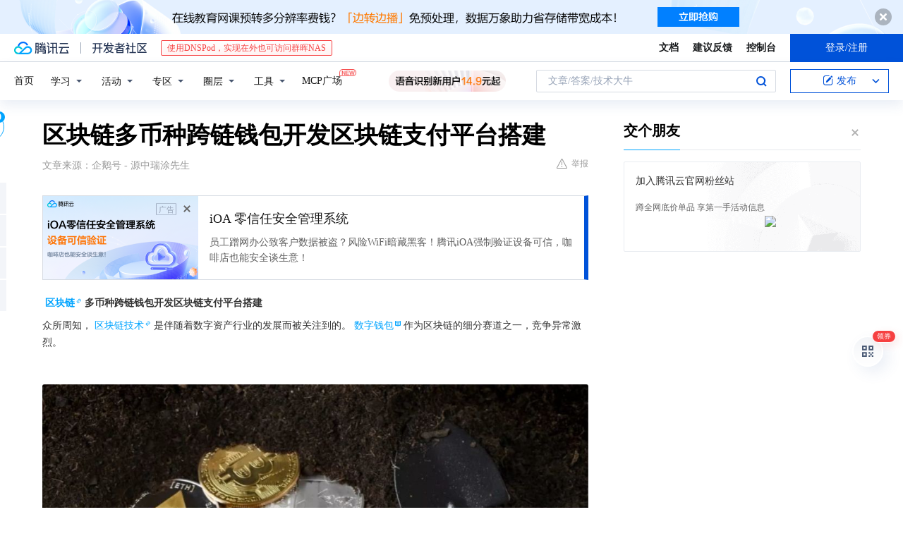

--- FILE ---
content_type: text/html; charset=utf-8
request_url: https://cloud.tencent.com/developer/news/536378
body_size: 12664
content:
<!DOCTYPE html><html munual-autotracker-init="" qct-pv-id="eVcSHh5jWlgPpXT7SWhDk" qct-ip="3.20.237.113"><head><meta charSet="UTF-8"/><meta http-equiv="X-UA-Compatible" content="IE=edge,chrome=1"/><title>区块链多币种跨链钱包开发区块链支付平台搭建 - 腾讯云开发者社区-腾讯云</title><meta name="keywords" content="技术社区,开发者社区,技术专栏,技术文章,技术交流,云计算,云主机,数据库,大数据,算法,人工智能,机器学习,docker,spark,小程序,云存储,建站,虚拟主机,网络存储,运维,机房"/><meta name="subject" content="空类-空类-空类"/><meta name="subjectTime" content="2019-12-26 12:30:24"/><meta name="description" content="区块链多币种跨链钱包开发区块链支付平台搭建众所周知，区块链技术是伴随着数字资产行业的发展而被关注到的。数字钱包作为区块链的细分赛道之一，竞争异常激烈。并且对于数字资产市场来讲，在交易所受到攻击的时候，首先损失的是用户，而数字货币一旦失去，基本找不回来，安全是用户首先考量的问题，对于做数字货币钱包的公司来说，安全性是他们..."/><meta name="viewport" content="width=device-width, initial-scale=1.0, maximum-scale=1, viewport-fit=cover"/><meta name="format-detection" content="telephone=no"/><meta name="articleSource" content="Q"/><meta name="magicSource" content="N"/><link rel="canonical" href="https://cloud.tencent.com/developer/news/536378"/><link rel="stylesheet" href="//cloudcache.tencent-cloud.cn/open_proj/proj_qcloud_v2/gateway/portal/css/global-20209142343.css"/><link rel="stylesheet" href="//cloudcache.tencent-cloud.cn/qcloud/ui/community-pc/build/base/base-202507151730.css"/><link rel="stylesheet" href="//cloudcache.tencent-cloud.cn/qcloud/ui/cloud-community/build/base/base-202511051801.css"/><link rel="stylesheet" href="//cloudcache.tencent-cloud.cn/open_proj/proj_qcloud_v2/community-pc/build/AskDialog/AskDialog-202204021635.css?max_age=31536000"/><link rel="stylesheet" href="//cloudcache.tencent-cloud.cn/open_proj/proj_qcloud_v2/community-pc/build/AskDialog/AskDialog-202204021635.css?max_age=31536000"/><link rel="stylesheet" href="//cloudcache.tencent-cloud.cn/qcloud/ui/community-pc/build/Column/Column-202412201223.css"/><link rel="stylesheet" href="//cloudcache.tencent-cloud.cn/qcloud/ui/community-pc/build/News/News-202409021536.css"/><link rel="stylesheet" href="//cloudcache.tencent-cloud.cn/open_proj/proj_qcloud_v2/community/portal/css/markdown-201810241044.css?max_age=31536000"/><link rel="stylesheet" href="//cloudcache.tencent-cloud.cn/qcloud/draft-master/dist/draft-master-v2.1.26.d4s2ddo9sb.css?max_age=31536000"/><style media="screen">@supports (padding:max(0px)){.set-safe-area .com-main{bottom:calc(max(12px,constant(safe-area-inset-bottom)) + 50px);bottom:calc(max(12px,env(safe-area-inset-bottom)) + 50px)}.set-safe-area .com-main-simple-sec,.set-safe-area .com-main.without-tab-ft,.set-safe-area .com-main.without-ft{bottom:max(12px,constant(safe-area-inset-bottom));bottom:max(12px,env(safe-area-inset-bottom))}.set-safe-area .com-main-sec{bottom:max(12px,constant(safe-area-inset-bottom));bottom:max(12px,env(safe-area-inset-bottom))}.set-safe-area .com-m-footer,.set-safe-area .sa-fixed-btns{bottom:max(12px,constant(safe-area-inset-bottom));bottom:max(12px,env(safe-area-inset-bottom))}.set-safe-area .com-mobile-body{bottom:max(12px,constant(safe-area-inset-bottom));bottom:max(12px,env(safe-area-inset-bottom))}}@supports (padding:max(0px)){.set-safe-area .support-wrap,.set-safe-area div.body{bottom:max(12px,constant(safe-area-inset-bottom));bottom:max(12px,env(safe-area-inset-bottom))}.set-safe-area .com-responsive-no-ft div.body{bottom:max(12px,constant(safe-area-inset-bottom));bottom:max(12px,env(safe-area-inset-bottom))}}.doc-con .J-docShareModal{display: none;} .doc-con .J-docShareCopyTipModalMB{display: none} .with-focus+.com-main-simple-sec, .with-focus+.com-main,.with-focus+.com-body,.with-focus+.qa-body{top:100px} .qa-detail-ask-panel:after{display:none!important;} .sa-fixed-btns .c-btn-weak{background-color: #fff;} .qa-r-editor.draft-editor-host.rno-markdown{height: 290px;overflow-y:auto;} .uc-achievement{line-height:24px;margin-bottom:5px;white-space: initial;overflow:visible;text-overflow:initial} .uc-achievement .uc-achievement-icon{top:0;margin-top:0; .uc-hero+.com-body-main .com-tab .com-tab-item{margin-right: 28px;}</style></head><body style="position:initial"><div id="react-root" class=""><div class="news-detail"><div class="cdc-header is-fixed"><div class="cdc-header__placeholder"></div><div class="cdc-header__inner"><div id="community-top-header-product-container" style="display:block"></div><div class="cdc-header__top"><div class="cdc-header__top-left"><a href="/?from=20060&amp;from_column=20060" target="_blank" class="cdc-header__top-logo"><i>腾讯云</i></a><div class="cdc-header__top-line"></div><a href="/developer" class="cdc-header__top-logo community"><i>开发者社区</i></a><div class="cdc-header__activity"><div id="cloud-header-product-container" style="display:block"></div></div></div><div class="cdc-header__top-operates"><a href="/document/product?from=20702&amp;from_column=20702" target="_blank" class="cdc-header__link">文档</a><a href="/voc/?from=20703&amp;from_column=20703" target="_blank" class="cdc-header__link">建议反馈</a><a href="https://console.cloud.tencent.com?from=20063&amp;from_column=20063" target="_blank" class="cdc-header__link" track-click="{&quot;areaId&quot;:102001,&quot;subAreaId&quot;:1}">控制台</a><div class="cdc-header__account"><div class="cdc-header__account-inner"><button class="cdc-btn cdc-header__account-btn cdc-btn--primary">登录/注册</button></div></div></div></div><div class="cdc-header__bottom"><div class="cdc-header__bottom-nav"><a href="/developer" class="cdc-header__bottom-home">首页</a><div class="cdc-header__nav-list"><div class="cdc-header__nav-item">学习</div><div class="cdc-header__nav-item">活动</div><div class="cdc-header__nav-item">专区</div><div class="cdc-header__nav-item">圈层</div><div class="cdc-header__nav-item">工具</div></div><div class="cdc-header__activity"><a class="cdc-header__activity-tit" href="/developer/mcp" target="_blank" style="position:relative">MCP广场<img src="https://qccommunity.qcloudimg.com/image/new.png" style="position:absolute;width:24px;top:-6px;right:-20px"/></a></div><div id="community-header-product-container" style="display:block"></div></div><div class="cdc-header__bottom-operates"><div class="cdc-header__search"><div class="cdc-search__wrap"><div class="cdc-search"><span class="cdc-search__text">文章/答案/技术大牛</span><button class="cdc-search__btn">搜索<i class="cdc-search__i search"></i></button></div><div class="cdc-search__dropdown"><div class="cdc-search__bar"><input type="text" class="cdc-search__bar-input" placeholder="文章/答案/技术大牛" value=""/><div class="cdc-search__bar-btns"><button class="cdc-search__btn">搜索<i class="cdc-search__i search"></i></button><button class="cdc-search__btn">关闭<i class="cdc-search__i clear"></i></button></div></div></div></div></div><div class="cdc-header__create"><span class="cdc-header__create-btn not-logged"><span class="cdc-svg-icon-con"><span class="cdc-svg-icon" style="line-height:1;color:#0052D9;width:16px;height:16px"><svg width="16" height="16" viewBox="0 0 16 16" fill="currentcolor" xmlns="http://www.w3.org/2000/svg"><path d="M14.2466 12.0145C14.1698 13.6258 12.8381 14.9131 11.2129 14.9131H11.1579H4.0927H4.03772C2.4125 14.9131 1.08014 13.6258 1.00334 12.0145H1V11.8668V4.07213V4.04627V3.89922H1.00334C1.08014 2.28732 2.4125 1 4.03772 1H9.6473V1.00069H10.0786L8.7688 2.10773H8.43888H7.7916H6.37904H4.03772C2.97234 2.10773 2.10445 2.9777 2.10445 4.04629V4.41869V4.4472V6.39498V11.4269V11.4309V11.8668C2.10445 12.9354 2.97234 13.8053 4.03772 13.8053H6.37904H8.87153H11.2129C12.2782 13.8053 13.1461 12.9355 13.1461 11.8668V11.466V11.454V9.5181V6.39364L14.2506 5.3051V11.8668V12.0145H14.2466ZM10.4324 7.15226L9.63146 7.99761C9.36577 8.2693 8.69326 8.95104 8.48066 9.17631C8.26726 9.40288 8.09039 9.58901 7.95061 9.73544C7.81079 9.88188 7.72667 9.96597 7.70083 9.98656C7.63321 10.0488 7.55703 10.1144 7.47022 10.1846C7.38412 10.2542 7.29404 10.3099 7.20063 10.3516C7.10722 10.4007 6.97072 10.459 6.79049 10.5305C6.61028 10.6001 6.42213 10.6676 6.22468 10.7339C6.02792 10.8002 5.84109 10.8571 5.66484 10.9061C5.48795 10.9538 5.3561 10.9863 5.2693 11.0009C5.08977 11.0214 4.96988 10.993 4.90956 10.9168C4.84931 10.8405 4.83276 10.7107 4.85924 10.5312C4.87315 10.4331 4.9043 10.292 4.95468 10.1078C5.00431 9.92297 5.05802 9.7315 5.11431 9.53341C5.1713 9.33526 5.22629 9.15179 5.27926 8.98484C5.33297 8.8179 5.37599 8.7026 5.40978 8.64032C5.44953 8.54357 5.49463 8.45413 5.54495 8.37399C5.59465 8.29379 5.66616 8.20503 5.75965 8.10766C5.79934 8.06588 5.89281 7.96649 6.03988 7.81018C6.18624 7.65311 6.80114 7.02774 7.02104 6.79783L7.75117 6.03524L8.56212 5.1899L10.6345 3.02466L12.5214 4.93874L10.4324 7.15226ZM13.816 3.58581C13.7166 3.68987 13.6272 3.78064 13.5483 3.85883C13.4694 3.93703 13.4006 4.0066 13.3423 4.06686C13.276 4.13643 13.2144 4.19738 13.1561 4.24903L11.2785 2.33569C11.3785 2.24025 11.4965 2.12565 11.6336 1.99115C11.7707 1.85668 11.8854 1.75061 11.9761 1.67242C12.0934 1.57708 12.2133 1.51013 12.3385 1.47109C12.4525 1.43529 12.5644 1.41805 12.6751 1.41876H12.7056C12.7665 1.42139 12.8268 1.42729 12.8851 1.43724C12.8838 1.4366 12.8811 1.43724 12.8798 1.4366C12.8811 1.4366 12.8838 1.4366 12.8851 1.43724C13.1376 1.48428 13.4019 1.62009 13.6265 1.83743C13.7511 1.95871 13.8524 2.09382 13.9259 2.23296C14.0346 2.43834 14.0863 2.65304 14.0763 2.8491C14.0763 2.87294 14.0783 2.89748 14.0783 2.92201C14.0783 3.03529 14.0571 3.14789 14.0154 3.26055C13.9737 3.37314 13.9067 3.48185 13.816 3.58581Z" fill="#0052D9"></path></svg></span></span>发布<span class="cdc-svg-icon-con cdc-header__create-btn-arrow"><span class="cdc-svg-icon" style="line-height:1;color:inherit;width:16px;height:16px"><svg width="16" height="16" viewBox="0 0 16 16" fill="currentcolor" xmlns="http://www.w3.org/2000/svg"><path d="M8.16377 4L9.57798 5.41421L14.5277 10.364L13.1135 11.7782L8.1638 6.829L3.21402 11.7782L1.7998 10.364L8.16377 4Z"></path></svg></span></span></span></div></div></div></div></div><div class="cdc-m-header is-fixed"><div class="cdc-m-header__placeholder"></div><div class="cdc-m-header__inner"><div class="cdc-m-header__main"><div class="cdc-m-header__trigger"></div><div class="cdc-m-header__logo"><i class="cdc-m-header__logo-icon"></i></div><div class="cdc-m-header__search"><i class="cdc-m-header__search-icon"></i></div><div class="cdc-m-header__operate"><span class="cdc-m-header__operate-icon"></span></div></div></div></div><div class="J-body col-body news-body"><div class="com-body" qct-area="快讯详情页"><div class="com-body-main"><div class="com-2-layout"><div class="layout-main"><div><section class="c-mod col-article"><h1 class="col-article-title">区块链多币种跨链钱包开发区块链支付平台搭建</h1><div class="col-article-infos"><span class="article-infos-item">文章来源：<!-- -->企鹅号 - 源中瑞涂先生</span><div class="extra-part"><div class="com-operations"><a href="javascript:;" class="com-opt-link link-report link-hidden"><i class="com-i-warn"></i>举报</a></div></div></div><div id="news-detail-content-product-container" style="display:block"></div><div><div class="rno-markdown undefined rno-"><p><strong>区块链多币种跨链钱包开发区块链支付平台搭建</strong></p><p>众所周知，区块链技术是伴随着数字资产行业的发展而被关注到的。数字钱包作为区块链的细分赛道之一，竞争异常激烈。</p><p></p><figure class=""><div class="image-block"><span class="lazy-image-holder" dataurl="http://inews.gtimg.com/newsapp_match/0/10013298671/0"></span></div></figure><p>并且对于数字资产市场来讲，在交易所受到攻击的时候，首先损失的是用户，而数字货币一旦失去，基本找不回来，安全是用户首先考量的问题，对于做数字货币钱包的公司来说，安全性是他们要首先要考虑的问题。</p><p>另一方面，随着市场的成熟，用户对于资产属性认知的不断提高，资产之间互相交易，用户私下的交易频发，而在交易所的资产交易中，效率偏低，在这种场景下，钱包的使用场景会相当高。</p><p>钱包在技术上是有较高门槛的，数字钱包有以下几个方面比较重要，一方面是安全，是指一个团队对区块链底层技术的理解。如果对于一些算法理解不到位，你也能做出一个能用的钱包，但是这里面可能会藏着很多坑，钱包是不安全的。</p><p>所以对于密码学、随机算法这些理解的高度，决定了一个钱包安全的天花板，所以这也是为什么我们的钱包做得还是很安全的一个原因；另一方面钱包目前的商业模式是不收服务费，所以纯粹的钱包真的是一分钱都不挣。</p><p>但是当你的用户基数做的足够大的时候，你可以去做一些扩展服务，这样可以有一些收入，当然这个收入比起行业里面现金流很大的企业来说还是很小的。不过钱包其实是根据行业变化去进化的，大家会慢慢发现钱包其实是不只是一个技术工具，各种各样的扩展场景也开始去揉了进来。</p><p>可以看到，随着数字钱包的发展，它不再是一个简单的工具，虽然数字钱包主要的作用在于储存数字资产，但这只是其中一部分。对于数字钱包来说，基于用户之上可以做各种生态。</p><p><strong>[想了解更多数字资产交易所开发资讯请关注公众号：源中瑞涂先生]</strong></p></div></div><div id="J-viewLargeImageBox" class="zoom-mask" style="display:none;width:100%;height:100%"><div class="zoom-close"></div><div class="zoom-wrap"><img/><div class="c-loading"><div class="c-loading-inner"><div class="one"></div><div class="two"></div><div class="three"></div></div></div></div></div><ul class="col-article-source"><li><span class="article-source-item">发表于: <time dateTime="2019-08-15 20:47:00" title="2019-08-15 20:47:00"> 2019-08-15<span class="com-v-box">2019-08-15 20:47:00</span></time></span></li><li>原文链接<!-- -->：<!-- -->https://kuaibao.qq.com/s/20190815A0R85S00?refer=cp_1026</li><li>腾讯「腾讯云开发者社区」是腾讯内容开放平台帐号（企鹅号）传播渠道之一，根据<a href="https://om.qq.com/notice/a/20160429/047194.htm" target="_blank" class="com-link" style="color:#00a4ff" rel="nofollow">《腾讯内容开放平台服务协议》</a>转载发布内容。</li><li>如有侵权，请联系 cloudcommunity@tencent.com 删除。</li></ul><div class="col-article-tags com-v-box"><nav class="col-tags"></nav></div><div class="com-widget-operations" style="visibility:hidden"><div class="main-cnt"><a href="javascript:;" class="com-opt-link link-like"><i class="com-i-like"></i><span class="text">0</span></a></div><div class="extra-cnt"><span class="com-opt-text share-text">分享</span><ul class="com-share-options"><li><div class="c-bubble-trigger"><a href="javascript:;" class="opt-item"><i class="opt-icon wechat"></i></a><div class="c-bubble c-bubble-left "><div class="c-bubble-inner"><div class="qr-img"></div><p class="qr-txt">分享快讯到朋友圈</p></div></div></div></li><li><div class="c-bubble-trigger"><a href="javascript:;" class="opt-item"><i class="opt-icon qq"></i></a><div class="c-bubble c-bubble-left "><div class="c-bubble-inner"><span>分享快讯到 QQ</span></div></div></div></li><li><div class="c-bubble-trigger"><a href="javascript:;" class="opt-item"><i class="opt-icon weibo"></i></a><div class="c-bubble c-bubble-left "><div class="c-bubble-inner"><span>分享快讯到微博</span></div></div></div></li><li><div class="c-bubble-trigger"><a class="opt-item" href="javascript:;"><i class="opt-icon copy"></i></a><div class="c-bubble c-bubble-left "><div class="c-bubble-inner"><span>复制快讯链接到剪贴板</span></div></div></div></li></ul></div></div></section><ul class="col-slibing-articles" track-click="{&quot;areaId&quot;:115001}" track-exposure="{&quot;areaId&quot;:115001}"><li><a href="/developer/news/536377" trackClick="{&quot;elementId&quot;:1}" hotrep="community.news.news-detail.prev">上一篇：数字资产多币种去中心化钱包开发区块链交易平台搭建</a></li><li><a href="/developer/news/536379" trackClick="{&quot;elementId&quot;:2}" hotrep="community.news.news-detail.next">下一篇：HRBP如何与业务部门平等对话</a></li></ul><div style="margin:50px auto"></div><div style="margin:50px auto"></div><div class="detail-section" qct-area="相关快讯" qct-exposure=""><div class="detail-section-inner"><div class="c-mod detail-section-hd"><h2 class="detail-section-tit"><span>相关</span>快讯</h2></div><ul class="c-mod detail-section-bd news-article-related-list"><li class="news-article-related-item" qct-area="快讯-536377" qct-click="" qct-exposure=""><h3 class="news-article-related-tit"><a href="/developer/news/536377" target="_blank" hotrep="community.news.article_related.title_link">数字资产多币种去中心化钱包开发区块链交易平台搭建</a></h3><span class="news-article-related-date">2019-12-26</span></li><li class="news-article-related-item" qct-area="快讯-534226" qct-click="" qct-exposure=""><h3 class="news-article-related-tit"><a href="/developer/news/534226" target="_blank" hotrep="community.news.article_related.title_link">数字资产多币种跨链钱包开发区块链交易平台搭建</a></h3><span class="news-article-related-date">2019-12-26</span></li><li class="news-article-related-item" qct-area="快讯-362070" qct-click="" qct-exposure=""><h3 class="news-article-related-tit"><a href="/developer/news/362070" target="_blank" hotrep="community.news.article_related.title_link">IOST钱包区块链app开发</a></h3><span class="news-article-related-date">2018-12-04</span></li><li class="news-article-related-item" qct-area="快讯-549148" qct-click="" qct-exposure=""><h3 class="news-article-related-tit"><a href="/developer/news/549148" target="_blank" hotrep="community.news.article_related.title_link">区块链钱包挖矿数字货币系统开发方案</a></h3><span class="news-article-related-date">2019-12-26</span></li><li class="news-article-related-item" qct-area="快讯-542573" qct-click="" qct-exposure=""><h3 class="news-article-related-tit"><a href="/developer/news/542573" target="_blank" hotrep="community.news.article_related.title_link">区块链多币种跨链钱包开发数字资产中心化交易所开发</a></h3><span class="news-article-related-date">2019-12-26</span></li><li class="news-article-related-item" qct-area="快讯-333254" qct-click="" qct-exposure=""><h3 class="news-article-related-tit"><a href="/developer/news/333254" target="_blank" hotrep="community.news.article_related.title_link">区块链钱包app功能开发详解</a></h3><span class="news-article-related-date">2018-10-27</span></li><li class="news-article-related-item" qct-area="快讯-277652" qct-click="" qct-exposure=""><h3 class="news-article-related-tit"><a href="/developer/news/277652" target="_blank" hotrep="community.news.article_related.title_link">谈谈区块链的中的Token</a></h3><span class="news-article-related-date">2018-07-18</span></li><li class="news-article-related-item" qct-area="快讯-527220" qct-click="" qct-exposure=""><h3 class="news-article-related-tit"><a href="/developer/news/527220" target="_blank" hotrep="community.news.article_related.title_link">区块链数字货币跨境支付，usdt入金支付通道系统开发搭建</a></h3><span class="news-article-related-date">2019-12-26</span></li><li class="news-article-related-item" qct-area="快讯-437744" qct-click="" qct-exposure=""><h3 class="news-article-related-tit"><a href="/developer/news/437744" target="_blank" hotrep="community.news.article_related.title_link">数字资产多链钱包开发区块链多币种钱包开发</a></h3><span class="news-article-related-date">2019-09-05</span></li><li class="news-article-related-item" qct-area="快讯-303051" qct-click="" qct-exposure=""><h3 class="news-article-related-tit"><a href="/developer/news/303051" target="_blank" hotrep="community.news.article_related.title_link">区块链多币种钱包开发区块链钱包开发</a></h3><span class="news-article-related-date">2018-09-01</span></li><li class="news-article-related-item" qct-area="快讯-211893" qct-click="" qct-exposure=""><h3 class="news-article-related-tit"><a href="/developer/news/211893" target="_blank" hotrep="community.news.article_related.title_link">Lbank何伟：区块链行业现在太过浮躁，对未来的信仰让我能够继续奋斗</a></h3><span class="news-article-related-date">2018-05-15</span></li><li class="news-article-related-item" qct-area="快讯-318937" qct-click="" qct-exposure=""><h3 class="news-article-related-tit"><a href="/developer/news/318937" target="_blank" hotrep="community.news.article_related.title_link">比区块链技术更重要的，是保障区块链安全的技术</a></h3><span class="news-article-related-date">2018-10-20</span></li><li class="news-article-related-item" qct-area="快讯-90003" qct-click="" qct-exposure=""><h3 class="news-article-related-tit"><a href="/developer/news/90003" target="_blank" hotrep="community.news.article_related.title_link">猎豹移动发布区块链安全钱包SafeWallet</a></h3><span class="news-article-related-date">2018-02-08</span></li><li class="news-article-related-item" qct-area="快讯-229180" qct-click="" qct-exposure=""><h3 class="news-article-related-tit"><a href="/developer/news/229180" target="_blank" hotrep="community.news.article_related.title_link">区块链安全需要更多360、更多周鸿祎共同守护</a></h3><span class="news-article-related-date">2018-06-13</span></li><li class="news-article-related-item" qct-area="快讯-193155" qct-click="" qct-exposure=""><h3 class="news-article-related-tit"><a href="/developer/news/193155" target="_blank" hotrep="community.news.article_related.title_link">区块链应用：Coinbank为什么需要搭建去中化的交易所？</a></h3><span class="news-article-related-date">2018-04-26</span></li><li class="news-article-related-item" qct-area="快讯-182320" qct-click="" qct-exposure=""><h3 class="news-article-related-tit"><a href="/developer/news/182320" target="_blank" hotrep="community.news.article_related.title_link">风云对话：区块链的核心是在共识性上取得一致，将可能变革很多行业</a></h3><span class="news-article-related-date">2018-04-16</span></li><li class="news-article-related-item" qct-area="快讯-200453" qct-click="" qct-exposure=""><h3 class="news-article-related-tit"><a href="/developer/news/200453" target="_blank" hotrep="community.news.article_related.title_link">数字钱包——进入区块链世界的门票</a></h3><span class="news-article-related-date">2018-05-04</span></li><li class="news-article-related-item" qct-area="快讯-31949" qct-click="" qct-exposure=""><h3 class="news-article-related-tit"><a href="/developer/news/31949" target="_blank" hotrep="community.news.article_related.title_link">区块链研习 什么是跨链？</a></h3><span class="news-article-related-date">2018-01-28</span></li><li class="news-article-related-item" qct-area="快讯-545416" qct-click="" qct-exposure=""><h3 class="news-article-related-tit"><a href="/developer/news/545416" target="_blank" hotrep="community.news.article_related.title_link">MGK钱包挖矿系统开发交易所平台搭建</a></h3><span class="news-article-related-date">2019-12-26</span></li><li class="news-article-related-item" qct-area="快讯-147198" qct-click="" qct-exposure=""><h3 class="news-article-related-tit"><a href="/developer/news/147198" target="_blank" hotrep="community.news.article_related.title_link">区块链有哪些安全软肋</a></h3><span class="news-article-related-date">2018-03-16</span></li></ul></div></div></div></div><div class="layout-side"><div class="com-2-section info-side-public" id="private-domain-aside"></div></div></div></div></div></div><div class="cdc-footer J-footer com-2-footer"><div class="cdc-footer__inner"><div class="cdc-footer__main"><div class="cdc-footer__website"><ul class="cdc-footer__website-group"><li class="cdc-footer__website-column"><div class="cdc-footer__website-box"><h3 class="cdc-footer__website-title">社区</h3><ul class="cdc-footer__website-list"><li class="cdc-footer__website-item"><a href="/developer/column">技术文章</a></li><li class="cdc-footer__website-item"><a href="/developer/ask">技术问答</a></li><li class="cdc-footer__website-item"><a href="/developer/salon">技术沙龙</a></li><li class="cdc-footer__website-item"><a href="/developer/video">技术视频</a></li><li class="cdc-footer__website-item"><a href="/developer/learning">学习中心</a></li><li class="cdc-footer__website-item"><a href="/developer/techpedia">技术百科</a></li><li class="cdc-footer__website-item"><a href="/developer/zone/list">技术专区</a></li></ul></div></li><li class="cdc-footer__website-column"><div class="cdc-footer__website-box"><h3 class="cdc-footer__website-title">活动</h3><ul class="cdc-footer__website-list"><li class="cdc-footer__website-item"><a href="/developer/support-plan">自媒体同步曝光计划</a></li><li class="cdc-footer__website-item"><a href="/developer/support-plan-invitation">邀请作者入驻</a></li><li class="cdc-footer__website-item"><a href="/developer/article/1535830">自荐上首页</a></li><li class="cdc-footer__website-item"><a href="/developer/competition">技术竞赛</a></li></ul></div></li><li class="cdc-footer__website-column"><div class="cdc-footer__website-box"><h3 class="cdc-footer__website-title">圈层</h3><ul class="cdc-footer__website-list"><li class="cdc-footer__website-item"><a href="/tvp">腾讯云最具价值专家</a></li><li class="cdc-footer__website-item"><a href="/developer/program/tm">腾讯云架构师技术同盟</a></li><li class="cdc-footer__website-item"><a href="/developer/program/tci">腾讯云创作之星</a></li><li class="cdc-footer__website-item"><a href="/developer/program/tdp">腾讯云TDP</a></li></ul></div></li><li class="cdc-footer__website-column"><div class="cdc-footer__website-box"><h3 class="cdc-footer__website-title">关于</h3><ul class="cdc-footer__website-list"><li class="cdc-footer__website-item"><a rel="nofollow" href="/developer/article/1006434">社区规范</a></li><li class="cdc-footer__website-item"><a rel="nofollow" href="/developer/article/1006435">免责声明</a></li><li class="cdc-footer__website-item"><a rel="nofollow" href="mailto:cloudcommunity@tencent.com">联系我们</a></li><li class="cdc-footer__website-item"><a rel="nofollow" href="/developer/friendlink">友情链接</a></li><li class="cdc-footer__website-item"><a rel="nofollow" href="/developer/article/2537547">MCP广场开源版权声明</a></li></ul></div></li></ul></div><div class="cdc-footer__qr"><h3 class="cdc-footer__qr-title">腾讯云开发者</h3><div class="cdc-footer__qr-object"><img class="cdc-footer__qr-image" src="https://qcloudimg.tencent-cloud.cn/raw/a8907230cd5be483497c7e90b061b861.png" alt="扫码关注腾讯云开发者"/></div><div class="cdc-footer__qr-infos"><p class="cdc-footer__qr-info"><span class="cdc-footer__qr-text">扫码关注腾讯云开发者</span></p><p class="cdc-footer__qr-info"><span class="cdc-footer__qr-text">领取腾讯云代金券</span></p></div></div></div><div class="cdc-footer__recommend"><div class="cdc-footer__recommend-rows"><div class="cdc-footer__recommend-cell"><h3 class="cdc-footer__recommend-title">热门产品</h3><div class="cdc-footer__recommend-wrap"><ul class="cdc-footer__recommend-list"><li class="cdc-footer__recommend-item"><a class="com-2-footer-recommend-link" href="/product/domain?from=20064&amp;from_column=20064">域名注册</a></li><li class="cdc-footer__recommend-item"><a class="com-2-footer-recommend-link" href="/product/cvm?from=20064&amp;from_column=20064">云服务器</a></li><li class="cdc-footer__recommend-item"><a class="com-2-footer-recommend-link" href="/product/tbaas?from=20064&amp;from_column=20064">区块链服务</a></li><li class="cdc-footer__recommend-item"><a class="com-2-footer-recommend-link" href="/product/message-queue-catalog?from=20064&amp;from_column=20064">消息队列</a></li><li class="cdc-footer__recommend-item"><a class="com-2-footer-recommend-link" href="/product/ecdn?from=20064&amp;from_column=20064">网络加速</a></li><li class="cdc-footer__recommend-item"><a class="com-2-footer-recommend-link" href="/product/tencentdb-catalog?from=20064&amp;from_column=20064">云数据库</a></li><li class="cdc-footer__recommend-item"><a class="com-2-footer-recommend-link" href="/product/dns?from=20064&amp;from_column=20064">域名解析</a></li><li class="cdc-footer__recommend-item"><a class="com-2-footer-recommend-link" href="/product/cos?from=20064&amp;from_column=20064">云存储</a></li><li class="cdc-footer__recommend-item"><a class="com-2-footer-recommend-link" href="/product/css?from=20064&amp;from_column=20064">视频直播</a></li></ul></div></div><div class="cdc-footer__recommend-cell"><h3 class="cdc-footer__recommend-title">热门推荐</h3><div class="cdc-footer__recommend-wrap"><ul class="cdc-footer__recommend-list"><li class="cdc-footer__recommend-item"><a class="com-2-footer-recommend-link" href="/product/facerecognition?from=20064&amp;from_column=20064">人脸识别</a></li><li class="cdc-footer__recommend-item"><a class="com-2-footer-recommend-link" href="/product/tm?from=20064&amp;from_column=20064">腾讯会议</a></li><li class="cdc-footer__recommend-item"><a class="com-2-footer-recommend-link" href="/act/pro/enterprise2022?from=20064&amp;from_column=20064">企业云</a></li><li class="cdc-footer__recommend-item"><a class="com-2-footer-recommend-link" href="/product/cdn?from=20064&amp;from_column=20064">CDN加速</a></li><li class="cdc-footer__recommend-item"><a class="com-2-footer-recommend-link" href="/product/trtc?from=20064&amp;from_column=20064">视频通话</a></li><li class="cdc-footer__recommend-item"><a class="com-2-footer-recommend-link" href="/product/imagerecognition?from=20064&amp;from_column=20064">图像分析</a></li><li class="cdc-footer__recommend-item"><a class="com-2-footer-recommend-link" href="/product/cdb?from=20064&amp;from_column=20064">MySQL 数据库</a></li><li class="cdc-footer__recommend-item"><a class="com-2-footer-recommend-link" href="/product/ssl?from=20064&amp;from_column=20064">SSL 证书</a></li><li class="cdc-footer__recommend-item"><a class="com-2-footer-recommend-link" href="/product/asr?from=20064&amp;from_column=20064">语音识别</a></li></ul></div></div><div class="cdc-footer__recommend-cell"><h3 class="cdc-footer__recommend-title">更多推荐</h3><div class="cdc-footer__recommend-wrap"><ul class="cdc-footer__recommend-list"><li class="cdc-footer__recommend-item"><a class="com-2-footer-recommend-link" href="/solution/data_protection?from=20064&amp;from_column=20064">数据安全</a></li><li class="cdc-footer__recommend-item"><a class="com-2-footer-recommend-link" href="/product/clb?from=20064&amp;from_column=20064">负载均衡</a></li><li class="cdc-footer__recommend-item"><a class="com-2-footer-recommend-link" href="/product/sms?from=20064&amp;from_column=20064">短信</a></li><li class="cdc-footer__recommend-item"><a class="com-2-footer-recommend-link" href="/product/ocr?from=20064&amp;from_column=20064">文字识别</a></li><li class="cdc-footer__recommend-item"><a class="com-2-footer-recommend-link" href="/product/vod?from=20064&amp;from_column=20064">云点播</a></li><li class="cdc-footer__recommend-item"><a class="com-2-footer-recommend-link" href="/product/bigdata-class?from=20064&amp;from_column=20064">大数据</a></li><li class="cdc-footer__recommend-item"><a class="com-2-footer-recommend-link" href="/solution/la?from=20064&amp;from_column=20064">小程序开发</a></li><li class="cdc-footer__recommend-item"><a class="com-2-footer-recommend-link" href="/product/tcop?from=20064&amp;from_column=20064">网站监控</a></li><li class="cdc-footer__recommend-item"><a class="com-2-footer-recommend-link" href="/product/cdm?from=20064&amp;from_column=20064">数据迁移</a></li></ul></div></div></div></div><div class="cdc-footer__copyright"><div class="cdc-footer__copyright-text"><p>Copyright © 2013 - <!-- -->2026<!-- --> Tencent Cloud. All Rights Reserved. 腾讯云 版权所有<!-- --> </p><p style="line-height:22px;display:inline-flex;align-items:center"><a href="https://qcloudimg.tencent-cloud.cn/raw/986376a919726e0c35e96b311f54184d.jpg" target="_blank">深圳市腾讯计算机系统有限公司</a><span> ICP备案/许可证号：</span><a href="https://beian.miit.gov.cn/#/Integrated/index" target="_blank">粤B2-20090059 </a><img width="14" src="https://qcloudimg.tencent-cloud.cn/raw/eed02831a0e201b8d794c8282c40cf2e.png" style="margin-right:5px"/><a href="https://beian.mps.gov.cn/#/query/webSearch?code=44030502008569" target="_blank">粤公网安备44030502008569号</a></p><p><a href="https://qcloudimg.tencent-cloud.cn/raw/a2390663ee4a95ceeead8fdc34d4b207.jpg" target="_blank">腾讯云计算（北京）有限责任公司</a> 京ICP证150476号 | <!-- --> <a href="https://beian.miit.gov.cn/#/Integrated/index" target="_blank">京ICP备11018762号</a></p></div></div></div></div></div><div class="com-widget-global"><div style="position:relative;z-index:8088"><div class="com-widget-global2"><div class="com-widget-global2__btn code"><div class="com-widget-global2__btn-tag">领券</div></div><div class="com-widget-global2__btn top" style="visibility:hidden"></div></div></div></div><div id="dialog-root"></div><div id="rno-dialog-root" class="rno-modal-wrap"></div></div><script>window.isServerContext = false; window.isClientContext = true;</script><script>window.$serverTime = 1768355831184; window.$clientTime = 1768355831184;</script><script class="">window.$ua = {"browser":{"name":"Chrome","version":"131.0.0.0","major":"131"},"cpu":{},"device":{"vendor":"Apple","model":"Macintosh"},"engine":{"name":"Blink","version":"131.0.0.0"},"os":{"name":"Mac OS","version":"10.15.7"}};</script><script src="https://cloudcache.tencent-cloud.com/qcloud/main/scripts/release/common/vendors/babel/polyfill.6.26.min.js"></script><script src="https://cloudcache.tencent-cloud.com/qcloud/main/scripts/release/common/vendors/react/react.16.8.6.min.js"></script><script src="https://cloudcache.tencent-cloud.com/qcloud/main/scripts/release/common/vendors/react/react-dom.16.8.6.min.js"></script><script src="https://cloudcache.tencent-cloud.com/qcloud/main/scripts/release/common/vendors/jquery-3.2.1.min.js"></script><script src="//cloudcache.tencent-cloud.com/qcloud/developer/scripts/release/base.225e98f95c.js?max_age=31536000" crossorigin="anonymous"></script><script src="//cloudcache.tencent-cloud.com/qcloud/draft-master/dist/draft-master-v2.1.26.d4s2ddo9sb.js?max_age=31536000"></script><script src="https://cloud.tencent.com/qccomponent/login/api.js"></script><script src="//cloudcache.tencent-cloud.com/qcloud/main/scripts/release/common/deps/wechatJsSdk.js?version=1_0_1&amp;max_age=31536000"></script><script src="//cloudcache.tencent-cloud.com/qcloud/developer/scripts/release/common.bb101c97e6.js?max_age=31536000" crossorigin="anonymous"></script><script src="https://web.sdk.qcloud.com/player/tcplayer/release/v4.7.2/tcplayer.v4.7.2.min.js"></script><script src="//dscache.tencent-cloud.cn/ecache/qcstat/qcloud/qcloudStatApi.js"></script><script src="https://qccommunity.qcloudimg.com/common/exposure-plugin-4.1.15.min.js"></script><script src="https://qccommunity.qcloudimg.com/community-track/qcloud-community-track.min.js"></script><script src="https://dscache.tencent-cloud.com/sdk/dianshi-sdk/loader/umd/dianshi-sdk-loader.v0.0.18.js"></script><script src="//cloudcache.tencent-cloud.com/qcloud/developer/scripts/release/news/news.1d31a9f09b.js?max_age=31536000" crossorigin="anonymous"></script><script class="">
window.$render({"newsDetail":{"id":536378,"title":"区块链多币种跨链钱包开发区块链支付平台搭建","status":1,"mediaName":"源中瑞涂先生","crawlTime":1577334624,"publishTime":1565873220,"content":"entityMap|0|type|IMAGE|mutability|IMMUTABLE|data|imageUrl|http://inews.gtimg.com/newsapp_match/0/10013298671/0|imageAlt|blocks|key|6lsp|text|区块链多币种跨链钱包开发区块链支付平台搭建|unstyled|depth|inlineStyleRanges|offset|length|style|BOLD|entityRanges|155ng|众所周知，区块链技术是伴随着数字资产行业的发展而被关注到的。数字钱包作为区块链的细分赛道之一，竞争异常激烈。|f8fl2|6h3mr|📷|atomic|4d59b|f338s|并且对于数字资产市场来讲，在交易所受到攻击的时候，首先损失的是用户，而数字货币一旦失去，基本找不回来，安全是用户首先考量的问题，对于做数字货币钱包的公司来说，安全性是他们要首先要考虑的问题。|3jkj1|另一方面，随着市场的成熟，用户对于资产属性认知的不断提高，资产之间互相交易，用户私下的交易频发，而在交易所的资产交易中，效率偏低，在这种场景下，钱包的使用场景会相当高。|3e4bk|钱包在技术上是有较高门槛的，数字钱包有以下几个方面比较重要，一方面是安全，是指一个团队对区块链底层技术的理解。如果对于一些算法理解不到位，你也能做出一个能用的钱包，但是这里面可能会藏着很多坑，钱包是不安全的。|494bg|所以对于密码学、随机算法这些理解的高度，决定了一个钱包安全的天花板，所以这也是为什么我们的钱包做得还是很安全的一个原因；另一方面钱包目前的商业模式是不收服务费，所以纯粹的钱包真的是一分钱都不挣。|ah9m|但是当你的用户基数做的足够大的时候，你可以去做一些扩展服务，这样可以有一些收入，当然这个收入比起行业里面现金流很大的企业来说还是很小的。不过钱包其实是根据行业变化去进化的，大家会慢慢发现钱包其实是不只是一个技术工具，各种各样的扩展场景也开始去揉了进来。|87tj0|可以看到，随着数字钱包的发展，它不再是一个简单的工具，虽然数字钱包主要的作用在于储存数字资产，但这只是其中一部分。对于数字钱包来说，基于用户之上可以做各种生态。|6u6rc|[想了解更多数字资产交易所开发资讯请关注公众号：源中瑞涂先生]^0|0|L|0|0|0|0|1|0|0|0|0|0|0|0|0|0|0|V^^$0|$1|$2|3|4|5|6|$7|8|9|-4]]]|A|@$B|C|D|E|2|F|G|18|H|@$I|19|J|1A|K|L]]|M|@]|6|$]]|$B|N|D|O|2|F|G|1B|H|@]|M|@]|6|$]]|$B|P|D|-4|2|F|G|1C|H|@]|M|@]|6|$]]|$B|Q|D|R|2|S|G|1D|H|@]|M|@$I|1E|J|1F|B|1G]]|6|$]]|$B|T|D|-4|2|F|G|1H|H|@]|M|@]|6|$]]|$B|U|D|V|2|F|G|1I|H|@]|M|@]|6|$]]|$B|W|D|X|2|F|G|1J|H|@]|M|@]|6|$]]|$B|Y|D|Z|2|F|G|1K|H|@]|M|@]|6|$]]|$B|10|D|11|2|F|G|1L|H|@]|M|@]|6|$]]|$B|12|D|13|2|F|G|1M|H|@]|M|@]|6|$]]|$B|14|D|15|2|F|G|1N|H|@]|M|@]|6|$]]|$B|16|D|17|2|F|G|1O|H|@$I|1P|J|1Q|K|L]]|M|@]|6|$]]]]","summary":"区块链多币种跨链钱包开发区块链支付平台搭建众所周知，区块链技术是伴随着数字资产行业的发展而被关注到的。数字钱包作为区块链的细分赛道之一，竞争异常激烈。并且对于数字资产市场来讲，在交易所受到攻击的时候，首先损失的是用户，而数字货币一旦失去，基本找不回来，安全是用户首先考量的问题，对于做数字货币钱包的公司来说，安全性是他们要首先要考虑的问题。另一方面，随着市场的成熟，用户对于资产属性认知的不断提高，资产之间互相交易，用户私下的交易频发，而在交易所的资产交易中，效率偏低，在这种场景下，钱包的使用场景会","originalUrl":"https://kuaibao.qq.com/s/20190815A0R85S00?refer=cp_1026","readNum":323,"likeNum":0,"coverImage":"https://ask.qcloudimg.com/http-save/developer-news/5z6lp8ij69.jpeg","auditTime":0,"type":0,"extra":{"contentType":"packed"},"deleted":false,"keywords":[],"tags":{},"tdk":{"description":"","keywords":[]}},"adjacentNews":{"prevNews":{"id":536377,"articleId":536377,"newsId":536377,"title":"数字资产多币种去中心化钱包开发区块链交易平台搭建","content":"","summary":"","abstract":"","status":1,"mediaName":"","crawlTime":0,"publishTime":0,"auditTime":0,"originalUrl":"","coverImage":"","coverImageUrl":"","type":0},"nextNews":{"id":536379,"articleId":536379,"newsId":536379,"title":"HRBP如何与业务部门平等对话","content":"","summary":"","abstract":"","status":1,"mediaName":"","crawlTime":0,"publishTime":0,"auditTime":0,"originalUrl":"","coverImage":"","coverImageUrl":"","type":0}},"relatedNews":[{"createTime":1577334624,"newsId":536377,"origialPublishTime":1565873220,"status":1,"title":"数字资产多币种去中心化钱包开发区块链交易平台搭建"},{"createTime":1577334475,"newsId":534226,"origialPublishTime":1565784851,"status":1,"title":"数字资产多币种跨链钱包开发区块链交易平台搭建"},{"createTime":1543887618,"newsId":362070,"origialPublishTime":1543298229,"status":0,"title":"IOST钱包区块链app开发"},{"createTime":1577338548,"newsId":549148,"origialPublishTime":1566799641,"status":1,"title":"区块链钱包挖矿数字货币系统开发方案"},{"createTime":1577337667,"newsId":542573,"origialPublishTime":1566375206,"status":1,"title":"区块链多币种跨链钱包开发数字资产中心化交易所开发"},{"createTime":1540609534,"newsId":333254,"origialPublishTime":1540540310,"status":0,"title":"区块链钱包app功能开发详解"},{"createTime":1531881099,"newsId":277652,"origialPublishTime":1531877799,"status":0,"title":"谈谈区块链的中的Token"},{"createTime":1577331125,"newsId":527220,"origialPublishTime":1565508382,"status":1,"title":"区块链数字货币跨境支付，usdt入金支付通道系统开发搭建"},{"auditTime":1567654955,"createTime":1567654955,"newsId":437744,"origialPublishTime":1567591441,"status":1,"title":"数字资产多链钱包开发区块链多币种钱包开发"},{"createTime":1535775454,"newsId":303051,"origialPublishTime":1534923782,"status":0,"title":"区块链多币种钱包开发区块链钱包开发"},{"createTime":1526394076,"newsId":211893,"origialPublishTime":1525933475,"status":0,"title":"Lbank何伟：区块链行业现在太过浮躁，对未来的信仰让我能够继续奋斗"},{"createTime":1539972808,"newsId":318937,"origialPublishTime":1537520700,"status":0,"title":"比区块链技术更重要的，是保障区块链安全的技术"},{"createTime":1518062114,"newsId":90003,"origialPublishTime":1517500800,"status":0,"title":"猎豹移动发布区块链安全钱包SafeWallet"},{"createTime":1528885614,"newsId":229180,"origialPublishTime":1527821519,"status":0,"title":"区块链安全需要更多360、更多周鸿祎共同守护"},{"createTime":1524727332,"newsId":193155,"origialPublishTime":1524727230,"status":0,"title":"区块链应用：Coinbank为什么需要搭建去中化的交易所？"},{"createTime":1523877812,"newsId":182320,"origialPublishTime":1523873998,"status":0,"title":"风云对话：区块链的核心是在共识性上取得一致，将可能变革很多行业"},{"createTime":1525425731,"newsId":200453,"origialPublishTime":1525423284,"status":0,"title":"数字钱包——进入区块链世界的门票"},{"createTime":1517139724,"newsId":31949,"origialPublishTime":1514586403,"status":0,"title":"区块链研习 什么是跨链？"},{"createTime":1577338122,"newsId":545416,"origialPublishTime":1566528843,"status":1,"title":"MGK钱包挖矿系统开发交易所平台搭建"},{"createTime":1521170667,"newsId":147198,"origialPublishTime":1521170235,"status":0,"title":"区块链有哪些安全软肋"}],"hasSupportedNews":false,"hasAuditRight":false,"hasRecommendRight":false,"path":"detail","recPolicyId":2600,"env":"production","documentBaseTitle":"腾讯云开发者社区-腾讯云","cdnDomain":"cloudcache.tencent-cloud.cn","cssDomain":"cloudcache.tencent-cloud.cn","qcloudDomain":"cloud.tencent.com","consoleDomain":"console.cloud.tencent.com","qcommunity_identify_id":"w7weO9MqtWPzClkiM39jz","session":{"isLogined":false,"isQcloudUser":false,"isOwner":false,"nickname":"","accountInfoCompleted":false,"phoneCompleted":false,"profile":{},"contactPhoneCompleted":false,"userInfo":{},"phoneMainland":false},"pvId":"eVcSHh5jWlgPpXT7SWhDk","userIp":"3.20.237.113","fromMiniProgram":false,"route":{"url":"/developer/news/536378","path":"/developer/news/536378","pathname":"/developer/news/536378","search":null,"query":{},"segments":["developer","news","536378"]}});
</script><script class="">
					if (!Element.prototype.matches)
	Element.prototype.matches = Element.prototype.msMatchesSelector ||
															Element.prototype.webkitMatchesSelector;
	if (!Element.prototype.closest)
		Element.prototype.closest = function(s) {
				var el = this;
				if (!document.documentElement.contains(el)) return null;
				do {
						if (el.matches(s)) return el;
						el = el.parentElement;
				} while (el !== null);
				return null;
		};
					 window.addEventListener('mouseover', function(evt) {
    const target = evt.target;
    if (!target) {
      return;
    }
    const aEle = target.closest('a');
    if (!aEle) {
      return;
    }
    let href = aEle.getAttribute('href');
    if (!href) {
      return;
    }
    href = href.replace(/cloud.tencent.com.cn|cloud.tencent.com|cloud.tencent.cn/g, 'cloud.tencent.com');
    aEle.setAttribute('href', href);
  }, true);
  
					</script></body></html>

--- FILE ---
content_type: text/plain
request_url: https://otheve.beacon.qq.com/analytics/v2_upload?appkey=0WEB0OEX9Y4SQ244
body_size: -45
content:
{"result": 200, "srcGatewayIp": "3.20.237.113", "serverTime": "1768355844337", "msg": "success"}

--- FILE ---
content_type: text/plain
request_url: https://otheve.beacon.qq.com/analytics/v2_upload?appkey=0WEB0OEX9Y4SQ244
body_size: -45
content:
{"result": 200, "srcGatewayIp": "3.20.237.113", "serverTime": "1768355840518", "msg": "success"}

--- FILE ---
content_type: text/plain
request_url: https://otheve.beacon.qq.com/analytics/v2_upload?appkey=0WEB0OEX9Y4SQ244
body_size: -45
content:
{"result": 200, "srcGatewayIp": "3.20.237.113", "serverTime": "1768355840183", "msg": "success"}

--- FILE ---
content_type: text/plain
request_url: https://otheve.beacon.qq.com/analytics/v2_upload?appkey=0WEB0OEX9Y4SQ244
body_size: -45
content:
{"result": 200, "srcGatewayIp": "3.20.237.113", "serverTime": "1768355844698", "msg": "success"}

--- FILE ---
content_type: text/plain
request_url: https://otheve.beacon.qq.com/analytics/v2_upload?appkey=0WEB0OEX9Y4SQ244
body_size: -45
content:
{"result": 200, "srcGatewayIp": "3.20.237.113", "serverTime": "1768355840180", "msg": "success"}

--- FILE ---
content_type: text/plain
request_url: https://otheve.beacon.qq.com/analytics/v2_upload?appkey=0WEB0OEX9Y4SQ244
body_size: -45
content:
{"result": 200, "srcGatewayIp": "3.20.237.113", "serverTime": "1768355840788", "msg": "success"}

--- FILE ---
content_type: text/plain
request_url: https://otheve.beacon.qq.com/analytics/v2_upload?appkey=0WEB0OEX9Y4SQ244
body_size: -45
content:
{"result": 200, "srcGatewayIp": "3.20.237.113", "serverTime": "1768355844999", "msg": "success"}

--- FILE ---
content_type: text/plain
request_url: https://otheve.beacon.qq.com/analytics/v2_upload?appkey=0WEB0OEX9Y4SQ244
body_size: -45
content:
{"result": 200, "srcGatewayIp": "3.20.237.113", "serverTime": "1768355840179", "msg": "success"}

--- FILE ---
content_type: text/plain
request_url: https://otheve.beacon.qq.com/analytics/v2_upload?appkey=0WEB0OEX9Y4SQ244
body_size: -45
content:
{"result": 200, "srcGatewayIp": "3.20.237.113", "serverTime": "1768355841035", "msg": "success"}

--- FILE ---
content_type: text/plain
request_url: https://otheve.beacon.qq.com/analytics/v2_upload?appkey=0WEB0OEX9Y4SQ244
body_size: -45
content:
{"result": 200, "srcGatewayIp": "3.20.237.113", "serverTime": "1768355841030", "msg": "success"}

--- FILE ---
content_type: text/plain
request_url: https://otheve.beacon.qq.com/analytics/v2_upload?appkey=0WEB0OEX9Y4SQ244
body_size: -45
content:
{"result": 200, "srcGatewayIp": "3.20.237.113", "serverTime": "1768355840182", "msg": "success"}

--- FILE ---
content_type: text/plain
request_url: https://otheve.beacon.qq.com/analytics/v2_upload?appkey=0WEB0OEX9Y4SQ244
body_size: -45
content:
{"result": 200, "srcGatewayIp": "3.20.237.113", "serverTime": "1768355844638", "msg": "success"}

--- FILE ---
content_type: text/plain
request_url: https://otheve.beacon.qq.com/analytics/v2_upload?appkey=0WEB0OEX9Y4SQ244
body_size: -45
content:
{"result": 200, "srcGatewayIp": "3.20.237.113", "serverTime": "1768355840179", "msg": "success"}

--- FILE ---
content_type: text/plain
request_url: https://otheve.beacon.qq.com/analytics/v2_upload?appkey=0WEB0OEX9Y4SQ244
body_size: -45
content:
{"result": 200, "srcGatewayIp": "3.20.237.113", "serverTime": "1768355840788", "msg": "success"}

--- FILE ---
content_type: text/plain
request_url: https://otheve.beacon.qq.com/analytics/v2_upload?appkey=0WEB0OEX9Y4SQ244
body_size: -45
content:
{"result": 200, "srcGatewayIp": "3.20.237.113", "serverTime": "1768355840178", "msg": "success"}

--- FILE ---
content_type: text/plain
request_url: https://otheve.beacon.qq.com/analytics/v2_upload?appkey=0WEB0OEX9Y4SQ244
body_size: -45
content:
{"result": 200, "srcGatewayIp": "3.20.237.113", "serverTime": "1768355844936", "msg": "success"}